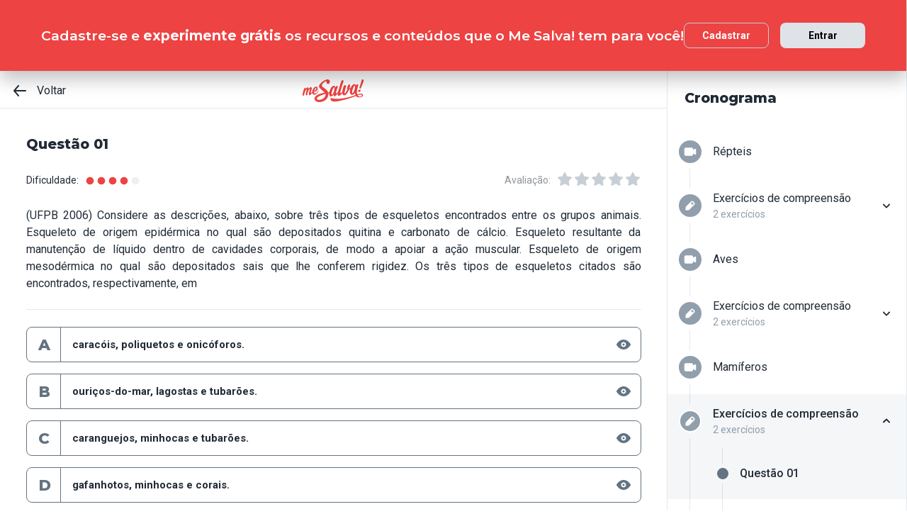

--- FILE ---
content_type: text/html; charset=utf-8
request_url: https://www.mesalva.com/app/exercicio/exzpex16-56729
body_size: 6980
content:
<!DOCTYPE html><html lang="pt-BR"><head><meta charSet="utf-8"/><meta http-equiv="X-UA-Compatible" content="IE=edge"/><meta property="theme-color" content="var(--color-primary-500)"/><meta name="viewport" content="minimum-scale=1, initial-scale=1, width=device-width, shrink-to-fit=no, user-scalable=no, viewport-fit=cover"/><link rel="shortcut icon" type="image/x-icon" href="/app/favicon.ico"/><link rel="icon" type="image/png" sizes="16x16" href="/app/favicon-16x16.png"/><link rel="icon" type="image/png" sizes="32x32" href="/app//favicon-32x32.png"/><link rel="apple-touch-startup-image" href="/app/images/apple_splash_2048.png" sizes="2048x2732"/><link rel="apple-touch-startup-image" href="/app/images/apple_splash_1668.png" sizes="1668x2224"/><link rel="apple-touch-startup-image" href="/app/images/apple_splash_1536.png" sizes="1536x2048"/><link rel="apple-touch-startup-image" href="/app/images/apple_splash_1125.png" sizes="1125x2436"/><link rel="apple-touch-startup-image" href="/app/images/apple_splash_1242.png" sizes="1242x2208"/><link rel="apple-touch-startup-image" href="/app/images/apple_splash_750.png" sizes="750x1334"/><link rel="apple-touch-startup-image" href="/app/images/apple_splash_640.png" sizes="640x1136"/><title>EXZPEX16: (UFPB 2006) Considere as descri</title><meta name="title" content="EXZPEX16: (UFPB 2006) Considere as descri"/><meta name="description" content="(UFPB 2006) Considere as descrições, abaixo, sobre três tipos de esqueletos encontrados entre os grupos animais. Esqueleto de origem epidérmica no qual são depos"/><link rel="canonical" href="https://www.mesalva.com/app/exercicio/exzpex16-56729"/><meta property="og:type" content="website"/><meta property="og:url" content="https://www.mesalva.com"/><meta property="og:title" content="EXZPEX16: (UFPB 2006) Considere as descri"/><meta property="og:site_name" content="EXZPEX16: (UFPB 2006) Considere as descri"/><meta property="og:description" content="(UFPB 2006) Considere as descrições, abaixo, sobre três tipos de esqueletos encontrados entre os grupos animais. Esqueleto de origem epidérmica no qual são depos"/><meta property="og:image"/><meta property="twitter:card" content="summary_large_image"/><meta property="twitter:url" content="https://www.mesalva.com"/><meta property="twitter:title" content="EXZPEX16: (UFPB 2006) Considere as descri"/><meta property="twitter:description" content="(UFPB 2006) Considere as descrições, abaixo, sobre três tipos de esqueletos encontrados entre os grupos animais. Esqueleto de origem epidérmica no qual são depos"/><meta property="twitter:image"/><meta name="next-head-count" content="29"/><meta charSet="utf-8"/><link rel="shortcut icon" href="https://mesalva.com/favicon.ico" type="image/x-icon"/><link rel="icon" href="https://mesalva.com/favicon.ico" type="image/x-icon"/><meta http-equiv="X-UA-Compatible" content="IE=edge"/><link rel="preload" href="/app/_next/static/css/562135bf303c91df.css" as="style"/><link rel="stylesheet" href="/app/_next/static/css/562135bf303c91df.css" data-n-g=""/><noscript data-n-css=""></noscript><script defer="" nomodule="" src="/app/_next/static/chunks/polyfills-5cd94c89d3acac5f.js"></script><script defer="" src="/app/_next/static/chunks/425.ce95921f33493769.js"></script><script src="/app/_next/static/chunks/webpack-04184eec5f32bd69.js" defer=""></script><script src="/app/_next/static/chunks/framework-756e481a24902eb1.js" defer=""></script><script src="/app/_next/static/chunks/main-98765cf95f7dc02c.js" defer=""></script><script src="/app/_next/static/chunks/pages/_app-fa32a60039a5c3d4.js" defer=""></script><script src="/app/_next/static/chunks/777-aec7e0616d128345.js" defer=""></script><script src="/app/_next/static/chunks/pages/%5B...content%5D-2950bce95f70e58b.js" defer=""></script><script src="/app/_next/static/8q2RpkLRDsHJO4jh8X326/_buildManifest.js" defer=""></script><script src="/app/_next/static/8q2RpkLRDsHJO4jh8X326/_ssgManifest.js" defer=""></script><script src="/app/_next/static/8q2RpkLRDsHJO4jh8X326/_middlewareManifest.js" defer=""></script></head><body><div id="__next" data-reactroot=""><meta property="google-site-verification" content="7xa_GKTHjFJ2Uk286oo7ggGv3myPaovi_h7doBgJ-0A"/><script async="" src="https://www.googletagmanager.com/gtag/js?id=UA-40316048-1"></script><script async="" src="https://www.googleoptimize.com/optimize.js?id=GTM-5FVZKQP"></script><script async="" src="https://www.googletagmanager.com/gtm.js?id=GTM-KBRSR8"></script><script type="text/javascript">
      (function(w,l){
        w[l] = w[l] || [];
        w[l].push({
          'gtm.start':new Date().getTime(),
          event:'gtm.js',
          config:'UA-40316048-1',
          event:'optimize.activate'
        });
      })(window,'dataLayer');
    </script><script src="https://l.getsitecontrol.com/5wv1n6mw.js" type="text/javascript" async=""></script><div class="progress-indicator"></div><div class="console-template app-template app-template--lg"><div class="console-template__main"><div class="console-template__header"><div class="console-header"><div class="console-header__inner"><div class="console-header__back-button"><a class="link console-header__back-button__link link--primary" href="/app/painel"><span data-testid="arrow-back" data-name="arrow-back" class="icon mr-md"><svg width="24" height="24" viewBox="0 0 24 24" fill="none" xmlns="http://www.w3.org/2000/svg"><path d="M20 11.0007H6.14L10.77 5.64111C10.9397 5.43691 11.0214 5.17365 10.997 4.90925C10.9726 4.64484 10.8442 4.40095 10.64 4.23123C10.4358 4.06151 10.1725 3.97985 9.90808 4.00423C9.64365 4.02861 9.39974 4.15702 9.23 4.36122L3.23 11.3607C3.19636 11.4084 3.16628 11.4585 3.14 11.5107C3.14 11.5607 3.14 11.5907 3.07 11.6407C3.02467 11.7553 3.00094 11.8773 3 12.0006C3.00094 12.1239 3.02467 12.2459 3.07 12.3606C3.07 12.4106 3.07 12.4406 3.14 12.4906C3.16628 12.5427 3.19636 12.5928 3.23 12.6406L9.23 19.64C9.32402 19.7529 9.44176 19.8437 9.57485 19.9059C9.70793 19.9681 9.85309 20.0002 10 20C10.2337 20.0005 10.4601 19.9191 10.64 19.77C10.7413 19.6861 10.825 19.583 10.8863 19.4666C10.9477 19.3503 10.9855 19.223 10.9975 19.0921C11.0096 18.9611 10.9957 18.829 10.9567 18.7034C10.9176 18.5778 10.8542 18.4612 10.77 18.3601L6.14 13.0005H20C20.2652 13.0005 20.5196 12.8952 20.7071 12.7077C20.8946 12.5201 21 12.2658 21 12.0006C21 11.7354 20.8946 11.4811 20.7071 11.2936C20.5196 11.1061 20.2652 11.0007 20 11.0007Z" fill="currentColor"></path></svg></span>Voltar</a></div><script type="application/ld+json">{"@context":"https://schema.org","@type":"BreadcrumbList","itemListElement":[{"position":1,"@type":"ListItem","name":"Banco de Provas | Me Salva!","item":"https://www.mesalva.com/app/banco-de-provas"},{"position":2,"@type":"ListItem","name":"Provas Anteriores ENEM","item":"https://www.mesalva.com/app/provas-anteriores-enem"},{"position":3,"@type":"ListItem","name":"BIOU - Resumo de Vertebrados: Répteis e Mamíferos","item":"https://www.mesalva.com/app/banco-de-provas/biou-zoologia-de-vertebrados-ii-repteis-e-mamiferos-7248"},{"position":4,"@type":"ListItem","name":"EXZPEX16: (UFPB 2006) Considere as descri","item":"https://www.mesalva.com/app/banco-de-provas/exzpex16-56729"}]}</script><a class="link console-header__brand link--primary" href="/app/app/painel"></a><div></div></div><hr class="divider console-header__divider"/></div><div id="cabecalho"></div></div><main class="console-content console-template__content" id="conteudo"><h1 class="heading heading--size-xs title console-content__title">Questão 01</h1><div class="console-content__header"><div class="range-completion"><span class="caption range-completion__label">Dificuldade:</span><span data-testid="is-completed" data-name="circle" class="icon range-completion__item range-completion__item--is-checked"><svg width="16" height="16" viewBox="0 0 24 24" fill="none" xmlns="http://www.w3.org/2000/svg"><circle cx="12" cy="12" r="8" fill="currentColor"></circle></svg></span><span data-testid="is-completed" data-name="circle" class="icon range-completion__item range-completion__item--is-checked"><svg width="16" height="16" viewBox="0 0 24 24" fill="none" xmlns="http://www.w3.org/2000/svg"><circle cx="12" cy="12" r="8" fill="currentColor"></circle></svg></span><span data-testid="is-completed" data-name="circle" class="icon range-completion__item range-completion__item--is-checked"><svg width="16" height="16" viewBox="0 0 24 24" fill="none" xmlns="http://www.w3.org/2000/svg"><circle cx="12" cy="12" r="8" fill="currentColor"></circle></svg></span><span data-testid="is-completed" data-name="circle" class="icon range-completion__item range-completion__item--is-checked"><svg width="16" height="16" viewBox="0 0 24 24" fill="none" xmlns="http://www.w3.org/2000/svg"><circle cx="12" cy="12" r="8" fill="currentColor"></circle></svg></span><span data-testid="is-empty" data-name="circle" class="icon range-completion__item"><svg width="16" height="16" viewBox="0 0 24 24" fill="none" xmlns="http://www.w3.org/2000/svg"><circle cx="12" cy="12" r="8" fill="currentColor"></circle></svg></span></div><div><div class="rating-star rating-star--is-disabled"><span class="caption rating-star__label">Avaliação:</span><label class="rating-star__icon rating-star__icon--is-disabled" data-testid="label-star"><input type="radio" class="rating-star__radio" data-testid="radio-star" value="1" name="rating" disabled=""/><span data-testid="star" data-name="star" as="button" class="icon rating-star__star"><svg width="24" height="24" viewBox="0 0 24 24" fill="none" xmlns="http://www.w3.org/2000/svg"><path d="M17.56 21C17.4001 21.0007 17.2423 20.9629 17.1 20.89L12 18.22L6.9 20.89C6.56214 21.0677 6.1526 21.0375 5.84443 20.8122C5.53626 20.5869 5.38323 20.2059 5.45 19.83L6.45 14.2L2.33 10.2C2.06806 9.93862 1.97189 9.55393 2.08 9.20002C2.19825 8.83744 2.51242 8.57369 2.89 8.52002L8.59 7.69002L11.1 2.56002C11.2671 2.21503 11.6167 1.99591 12 1.99591C12.3833 1.99591 12.7329 2.21503 12.9 2.56002L15.44 7.68002L21.14 8.51002C21.5176 8.56369 21.8318 8.82744 21.95 9.19002C22.0581 9.54393 21.9619 9.92862 21.7 10.19L17.58 14.19L18.58 19.82C18.6529 20.2028 18.4968 20.5931 18.18 20.82C17.9989 20.9469 17.7809 21.0102 17.56 21Z" fill="currentColor"></path></svg></span></label><label class="rating-star__icon rating-star__icon--is-disabled" data-testid="label-star"><input type="radio" class="rating-star__radio" data-testid="radio-star" value="2" name="rating" disabled=""/><span data-testid="star" data-name="star" as="button" class="icon rating-star__star"><svg width="24" height="24" viewBox="0 0 24 24" fill="none" xmlns="http://www.w3.org/2000/svg"><path d="M17.56 21C17.4001 21.0007 17.2423 20.9629 17.1 20.89L12 18.22L6.9 20.89C6.56214 21.0677 6.1526 21.0375 5.84443 20.8122C5.53626 20.5869 5.38323 20.2059 5.45 19.83L6.45 14.2L2.33 10.2C2.06806 9.93862 1.97189 9.55393 2.08 9.20002C2.19825 8.83744 2.51242 8.57369 2.89 8.52002L8.59 7.69002L11.1 2.56002C11.2671 2.21503 11.6167 1.99591 12 1.99591C12.3833 1.99591 12.7329 2.21503 12.9 2.56002L15.44 7.68002L21.14 8.51002C21.5176 8.56369 21.8318 8.82744 21.95 9.19002C22.0581 9.54393 21.9619 9.92862 21.7 10.19L17.58 14.19L18.58 19.82C18.6529 20.2028 18.4968 20.5931 18.18 20.82C17.9989 20.9469 17.7809 21.0102 17.56 21Z" fill="currentColor"></path></svg></span></label><label class="rating-star__icon rating-star__icon--is-disabled" data-testid="label-star"><input type="radio" class="rating-star__radio" data-testid="radio-star" value="3" name="rating" disabled=""/><span data-testid="star" data-name="star" as="button" class="icon rating-star__star"><svg width="24" height="24" viewBox="0 0 24 24" fill="none" xmlns="http://www.w3.org/2000/svg"><path d="M17.56 21C17.4001 21.0007 17.2423 20.9629 17.1 20.89L12 18.22L6.9 20.89C6.56214 21.0677 6.1526 21.0375 5.84443 20.8122C5.53626 20.5869 5.38323 20.2059 5.45 19.83L6.45 14.2L2.33 10.2C2.06806 9.93862 1.97189 9.55393 2.08 9.20002C2.19825 8.83744 2.51242 8.57369 2.89 8.52002L8.59 7.69002L11.1 2.56002C11.2671 2.21503 11.6167 1.99591 12 1.99591C12.3833 1.99591 12.7329 2.21503 12.9 2.56002L15.44 7.68002L21.14 8.51002C21.5176 8.56369 21.8318 8.82744 21.95 9.19002C22.0581 9.54393 21.9619 9.92862 21.7 10.19L17.58 14.19L18.58 19.82C18.6529 20.2028 18.4968 20.5931 18.18 20.82C17.9989 20.9469 17.7809 21.0102 17.56 21Z" fill="currentColor"></path></svg></span></label><label class="rating-star__icon rating-star__icon--is-disabled" data-testid="label-star"><input type="radio" class="rating-star__radio" data-testid="radio-star" value="4" name="rating" disabled=""/><span data-testid="star" data-name="star" as="button" class="icon rating-star__star"><svg width="24" height="24" viewBox="0 0 24 24" fill="none" xmlns="http://www.w3.org/2000/svg"><path d="M17.56 21C17.4001 21.0007 17.2423 20.9629 17.1 20.89L12 18.22L6.9 20.89C6.56214 21.0677 6.1526 21.0375 5.84443 20.8122C5.53626 20.5869 5.38323 20.2059 5.45 19.83L6.45 14.2L2.33 10.2C2.06806 9.93862 1.97189 9.55393 2.08 9.20002C2.19825 8.83744 2.51242 8.57369 2.89 8.52002L8.59 7.69002L11.1 2.56002C11.2671 2.21503 11.6167 1.99591 12 1.99591C12.3833 1.99591 12.7329 2.21503 12.9 2.56002L15.44 7.68002L21.14 8.51002C21.5176 8.56369 21.8318 8.82744 21.95 9.19002C22.0581 9.54393 21.9619 9.92862 21.7 10.19L17.58 14.19L18.58 19.82C18.6529 20.2028 18.4968 20.5931 18.18 20.82C17.9989 20.9469 17.7809 21.0102 17.56 21Z" fill="currentColor"></path></svg></span></label><label class="rating-star__icon rating-star__icon--is-disabled" data-testid="label-star"><input type="radio" class="rating-star__radio" data-testid="radio-star" value="5" name="rating" disabled=""/><span data-testid="star" data-name="star" as="button" class="icon rating-star__star"><svg width="24" height="24" viewBox="0 0 24 24" fill="none" xmlns="http://www.w3.org/2000/svg"><path d="M17.56 21C17.4001 21.0007 17.2423 20.9629 17.1 20.89L12 18.22L6.9 20.89C6.56214 21.0677 6.1526 21.0375 5.84443 20.8122C5.53626 20.5869 5.38323 20.2059 5.45 19.83L6.45 14.2L2.33 10.2C2.06806 9.93862 1.97189 9.55393 2.08 9.20002C2.19825 8.83744 2.51242 8.57369 2.89 8.52002L8.59 7.69002L11.1 2.56002C11.2671 2.21503 11.6167 1.99591 12 1.99591C12.3833 1.99591 12.7329 2.21503 12.9 2.56002L15.44 7.68002L21.14 8.51002C21.5176 8.56369 21.8318 8.82744 21.95 9.19002C22.0581 9.54393 21.9619 9.92862 21.7 10.19L17.58 14.19L18.58 19.82C18.6529 20.2028 18.4968 20.5931 18.18 20.82C17.9989 20.9469 17.7809 21.0102 17.56 21Z" fill="currentColor"></path></svg></span></label></div></div></div><div class="console-content__body"></div></main></div><div class="console-sidebar console-template__sidebar" id="cronograma"><h3 class="heading heading--size-xs console-sidebar__title">Cronograma</h3><div class="console-list" data-testid="console-list"></div></div></div><div class="console-footer console-template__footer"><div class="navigation-bar navigation-bar--show"><a class="link navigation-bar-item link--custom" href="/app/aula/biou03-craniatagnatostomados-mamiferos-55555"><span data-testid="arrow-back" data-name="arrow-back" class="icon navigation-bar-item__icon"><svg width="24" height="24" viewBox="0 0 24 24" fill="none" xmlns="http://www.w3.org/2000/svg"><path d="M20 11.0007H6.14L10.77 5.64111C10.9397 5.43691 11.0214 5.17365 10.997 4.90925C10.9726 4.64484 10.8442 4.40095 10.64 4.23123C10.4358 4.06151 10.1725 3.97985 9.90808 4.00423C9.64365 4.02861 9.39974 4.15702 9.23 4.36122L3.23 11.3607C3.19636 11.4084 3.16628 11.4585 3.14 11.5107C3.14 11.5607 3.14 11.5907 3.07 11.6407C3.02467 11.7553 3.00094 11.8773 3 12.0006C3.00094 12.1239 3.02467 12.2459 3.07 12.3606C3.07 12.4106 3.07 12.4406 3.14 12.4906C3.16628 12.5427 3.19636 12.5928 3.23 12.6406L9.23 19.64C9.32402 19.7529 9.44176 19.8437 9.57485 19.9059C9.70793 19.9681 9.85309 20.0002 10 20C10.2337 20.0005 10.4601 19.9191 10.64 19.77C10.7413 19.6861 10.825 19.583 10.8863 19.4666C10.9477 19.3503 10.9855 19.223 10.9975 19.0921C11.0096 18.9611 10.9957 18.829 10.9567 18.7034C10.9176 18.5778 10.8542 18.4612 10.77 18.3601L6.14 13.0005H20C20.2652 13.0005 20.5196 12.8952 20.7071 12.7077C20.8946 12.5201 21 12.2658 21 12.0006C21 11.7354 20.8946 11.4811 20.7071 11.2936C20.5196 11.1061 20.2652 11.0007 20 11.0007Z" fill="currentColor"></path></svg></span><p class="text text--size-sm navigation-bar-item__icon">Voltar</p></a><a class="link navigation-bar-item link--custom" href="#conteudo"><span data-testid="file" data-name="file" class="icon navigation-bar-item__icon"><svg width="24" height="24" viewBox="0 0 24 24" fill="none" xmlns="http://www.w3.org/2000/svg"><path d="M19.74 7.33L15.3 2.33C15.2065 2.2264 15.0924 2.14353 14.9649 2.08669C14.8375 2.02986 14.6995 2.00033 14.56 2H6.56C6.22775 1.99603 5.89797 2.05756 5.5895 2.18105C5.28103 2.30455 4.9999 2.4876 4.76218 2.71975C4.52446 2.9519 4.33479 3.22861 4.20402 3.53406C4.07324 3.83952 4.00392 4.16775 4 4.5V19.5C4.00392 19.8322 4.07324 20.1605 4.20402 20.4659C4.33479 20.7714 4.52446 21.0481 4.76218 21.2802C4.9999 21.5124 5.28103 21.6954 5.5895 21.8189C5.89797 21.9424 6.22775 22.004 6.56 22H17.44C17.7723 22.004 18.102 21.9424 18.4105 21.8189C18.719 21.6954 19.0001 21.5124 19.2378 21.2802C19.4755 21.0481 19.6652 20.7714 19.796 20.4659C19.9268 20.1605 19.9961 19.8322 20 19.5V8C19.9994 7.75216 19.9067 7.51339 19.74 7.33V7.33ZM14 4L17.74 8H14.74C14.6353 7.99367 14.5329 7.96656 14.4387 7.92023C14.3446 7.8739 14.2607 7.80929 14.1918 7.73016C14.1229 7.65103 14.0704 7.55898 14.0375 7.45937C14.0046 7.35976 13.9918 7.25459 14 7.15V4Z" fill="currentColor"></path></svg></span><p class="text text--size-sm navigation-bar-item__icon">Conteúdo</p></a><a class="link navigation-bar-item link--custom" href="#cronograma"><span data-testid="list" data-name="list" class="icon navigation-bar-item__icon"><svg width="24" height="24" viewBox="0 0 24 24" fill="none" xmlns="http://www.w3.org/2000/svg"><path d="M4 8C4.55228 8 5 7.55228 5 7C5 6.44772 4.55228 6 4 6C3.44772 6 3 6.44772 3 7C3 7.55228 3.44772 8 4 8Z" fill="currentColor"></path><path d="M4 13C4.55228 13 5 12.5523 5 12C5 11.4477 4.55228 11 4 11C3.44772 11 3 11.4477 3 12C3 12.5523 3.44772 13 4 13Z" fill="currentColor"></path><path d="M4 18C4.55228 18 5 17.5523 5 17C5 16.4477 4.55228 16 4 16C3.44772 16 3 16.4477 3 17C3 17.5523 3.44772 18 4 18Z" fill="currentColor"></path><path d="M20.06 11H7.94C7.42085 11 7 11.4209 7 11.94V12.06C7 12.5791 7.42085 13 7.94 13H20.06C20.5791 13 21 12.5791 21 12.06V11.94C21 11.4209 20.5791 11 20.06 11Z" fill="currentColor"></path><path d="M20.06 16H7.94C7.42085 16 7 16.4209 7 16.94V17.06C7 17.5791 7.42085 18 7.94 18H20.06C20.5791 18 21 17.5791 21 17.06V16.94C21 16.4209 20.5791 16 20.06 16Z" fill="currentColor"></path><path d="M20.06 6H7.94C7.42085 6 7 6.42085 7 6.94V7.06C7 7.57915 7.42085 8 7.94 8H20.06C20.5791 8 21 7.57915 21 7.06V6.94C21 6.42085 20.5791 6 20.06 6Z" fill="currentColor"></path></svg></span><p class="text text--size-sm navigation-bar-item__icon">Lista</p></a><div class="navigation-bar-item"><div class="toggle-dropdown toggle-dropdown--is-right toggle-dropdown--is-above"><button class="btn btn--neutral btn--size-sm btn--is-disabled toggle-btn toggle-btn--variant-text" type="button" disabled="" title="Abrir mais opções para o item" data-testid="toggle-dropdown-button"><span data-testid="more-horizontal" data-name="more-horizontal" class="icon btn__icon"><svg width="16" height="16" viewBox="0 0 24 24" fill="none" xmlns="http://www.w3.org/2000/svg"><path d="M12 14C13.1046 14 14 13.1046 14 12C14 10.8954 13.1046 10 12 10C10.8954 10 10 10.8954 10 12C10 13.1046 10.8954 14 12 14Z" fill="currentColor"></path><path d="M19 14C20.1046 14 21 13.1046 21 12C21 10.8954 20.1046 10 19 10C17.8954 10 17 10.8954 17 12C17 13.1046 17.8954 14 19 14Z" fill="currentColor"></path><path d="M5 14C6.10457 14 7 13.1046 7 12C7 10.8954 6.10457 10 5 10C3.89543 10 3 10.8954 3 12C3 13.1046 3.89543 14 5 14Z" fill="currentColor"></path></svg></span><span class="btn__content">Mais</span></button></div></div><a class="link navigation-bar-item link--custom" href="/app/exercicio/mami02ex1-57360?lista=biou03ex-exercicios-de-compreensao-56104&amp;modulo=biou-zoologia-de-vertebrados-ii-repteis-e-mamiferos-7248"><span data-testid="arrow-forward" data-name="arrow-forward" class="icon navigation-bar-item__icon"><svg width="24" height="24" viewBox="0 0 24 24" fill="none" xmlns="http://www.w3.org/2000/svg"><path d="M4 12.9993H17.86L13.23 18.3589C13.146 18.46 13.0826 18.5767 13.0437 18.7022C13.0047 18.8278 12.9909 18.9598 13.003 19.0908C13.0274 19.3552 13.1558 19.599 13.36 19.7688C13.5642 19.9385 13.8275 20.0201 14.0919 19.9958C14.3564 19.9714 14.6003 19.843 14.77 19.6388L20.77 12.6393C20.8036 12.5916 20.8337 12.5415 20.86 12.4893C20.86 12.4393 20.91 12.4093 20.93 12.3593C20.9753 12.2447 20.9991 12.1227 21 11.9994C20.9991 11.8761 20.9753 11.7541 20.93 11.6394C20.93 11.5894 20.88 11.5594 20.86 11.5094C20.8337 11.4573 20.8036 11.4072 20.77 11.3594L14.77 4.35997C14.676 4.2471 14.5582 4.15633 14.4252 4.09411C14.2921 4.03189 14.1469 3.99976 14 4C13.7663 3.99955 13.5399 4.08091 13.36 4.22998C13.2587 4.31392 13.175 4.41701 13.1137 4.53335C13.0523 4.64969 13.0145 4.77698 13.0025 4.90795C12.9904 5.03891 13.0043 5.17097 13.0433 5.29657C13.0824 5.42216 13.1458 5.53882 13.23 5.63985L17.86 10.9995H4C3.73478 10.9995 3.48043 11.1048 3.29289 11.2923C3.10536 11.4799 3 11.7342 3 11.9994C3 12.2646 3.10536 12.5189 3.29289 12.7064C3.48043 12.8939 3.73478 12.9993 4 12.9993Z" fill="currentColor"></path></svg></span><p class="text text--size-sm navigation-bar-item__icon">Próximo</p></a></div></div></div><script id="__NEXT_DATA__" type="application/json">{"props":{"pageProps":{"component":"ConsoleTemplate","title":"EXZPEX16: (UFPB 2006) Considere as descri","description":"(UFPB 2006) Considere as descrições, abaixo, sobre três tipos de esqueletos encontrados entre os grupos animais. Esqueleto de origem epidérmica no qual são depos","image":null,"breadcrumb":[{"label":"Voltar","href":"/app/painel"}],"ldjsonBreadcrumb":[{"name":"Banco de Provas | Me Salva!","item":"https://www.mesalva.com/app/banco-de-provas"},{"name":"Provas Anteriores ENEM","item":"https://www.mesalva.com/app/provas-anteriores-enem"},{"name":"BIOU - Resumo de Vertebrados: Répteis e Mamíferos","item":"https://www.mesalva.com/app/banco-de-provas/biou-zoologia-de-vertebrados-ii-repteis-e-mamiferos-7248"},{"name":"EXZPEX16: (UFPB 2006) Considere as descri","item":"https://www.mesalva.com/app/banco-de-provas/exzpex16-56729"}],"canonical":"https://www.mesalva.com/app/exercicio/exzpex16-56729","content":{"difficulty":4,"title":"Questão 01","seoTitle":null,"eventSlug":"contents/exercises/exzpex16-56729?item_token=biou03ex-exercicios-de-compreensao-56104\u0026node_module_token=biou-zoologia-de-vertebrados-ii-repteis-e-mamiferos-7248","ratingSlug":"contents/rating/exzpex16-56729?context=/app/painel","children":[{"component":"ExerciseList","eventSlug":"contents/exercises/exzpex16-56729?item_token=biou03ex-exercicios-de-compreensao-56104\u0026node_module_token=biou-zoologia-de-vertebrados-ii-repteis-e-mamiferos-7248","nextButton":{"label":"Próximo exercício","href":"/app/exercicio/mami02ex1-57360?lista=biou03ex-exercicios-de-compreensao-56104\u0026modulo=biou-zoologia-de-vertebrados-ii-repteis-e-mamiferos-7248"},"id":"exzpex16","hasVideoResolution":false,"controller":"getBffApi","endpoint":"user/contents/access/exzpex16-56729","access":"fetching","resolution":[{"component":"DangerousHTML","html":"\u003cdiv style=\"text-align: justify;\"\u003eA resposta correta é a C. Os esqueletos citados são encontrados, respectivamente em: artrópodes (exoesqueleto de quitina), anelídeos que possuem fluido no interior do celoma, ajudando na sustentação do corpo. E por fim, equinodermos e cordados tem esqueleto formado a partir de origem mesodérmica.\u003c/div\u003e","as":"div"}],"text":"\u003cdiv style=\"text-align: justify;\"\u003e(UFPB 2006) Considere as descrições, abaixo, sobre três tipos de esqueletos encontrados entre os grupos animais. Esqueleto de origem epidérmica no qual são depositados quitina e carbonato de cálcio. Esqueleto resultante da manutenção de líquido dentro de cavidades corporais, de modo a apoiar a ação muscular. Esqueleto de origem mesodérmica no qual são depositados sais que lhe conferem rigidez. \n Os três tipos de esqueletos citados são encontrados, respectivamente, em\u003c/div\u003e","list":[{"id":"265516","letter":"A","children":"caracóis, poliquetos e onicóforos.","isCorrect":false},{"id":"265517","letter":"B","children":"ouriços-do-mar, lagostas e tubarões.","isCorrect":false},{"id":"265518","letter":"C","children":"caranguejos, minhocas e tubarões.","isCorrect":true},{"id":"265519","letter":"D","children":"gafanhotos, minhocas e corais.","isCorrect":false},{"id":"265520","letter":"E","children":"ouriços-do-mar, nematoides e traíras.","isCorrect":false}]},{"component":"Divider"},{"component":"MediumReport","href":"https://www.mesalva.com/redirect/typeform/CczOaGsk?permalink=ensino-medio%2F2o-ano%2Fbiologia%2Fexzp-exercicios-de-zoologia-comparada%2Fexzpex-exercicios-de-fixacao%2Fexzpex16\u0026token=exzpex16-56729"}]},"sidebar":{"eventSlug":"sidebar_events/biou-zoologia-de-vertebrados-ii-repteis-e-mamiferos-7248","list":[{"id":"biou01-craniatagnatostomados-repteis","title":"Répteis","subtitle":null,"href":"/app/aula/biou01-craniatagnatostomados-repteis-55553","iconName":"video","isActive":false,"isOpen":false,"list":null},{"id":"biou01ex-exercicios-de-compreensao","title":"Exercícios de compreensão","subtitle":"2 exercícios","href":"/app/exercicio/rpav04ex1-57351?lista=biou01ex-exercicios-de-compreensao-56102","iconName":"edit","isActive":false,"isOpen":false,"list":[{"id":"rpav04ex1","isCorrect":false,"isAnswered":false,"showAnswer":false,"isActive":false,"title":"Questão 01","href":"/app/exercicio/rpav04ex1-57351?lista=biou01ex-exercicios-de-compreensao-56102"},{"id":"rpav04ex2","isCorrect":false,"isAnswered":false,"showAnswer":false,"isActive":false,"title":"Questão 02","href":"/app/exercicio/rpav04ex2-57352?lista=biou01ex-exercicios-de-compreensao-56102"}]},{"id":"biou02-craniatagnatostomados-aves","title":"Aves","subtitle":null,"href":"/app/aula/biou02-craniatagnatostomados-aves-55554","iconName":"video","isActive":false,"isOpen":false,"list":null},{"id":"biou02ex-exercicios-de-compreensao","title":"Exercícios de compreensão","subtitle":"2 exercícios","href":"/app/exercicio/exzpex18-56731?lista=biou02ex-exercicios-de-compreensao-56103","iconName":"edit","isActive":false,"isOpen":false,"list":[{"id":"exzpex18","isCorrect":false,"isAnswered":false,"showAnswer":false,"isActive":false,"title":"Questão 01","href":"/app/exercicio/exzpex18-56731?lista=biou02ex-exercicios-de-compreensao-56103"},{"id":"exzpex20","isCorrect":false,"isAnswered":false,"showAnswer":false,"isActive":false,"title":"Questão 02","href":"/app/exercicio/exzpex20-56733?lista=biou02ex-exercicios-de-compreensao-56103"}]},{"id":"biou03-craniatagnatostomados-mamiferos","title":"Mamíferos","subtitle":null,"href":"/app/aula/biou03-craniatagnatostomados-mamiferos-55555","iconName":"video","isActive":false,"isOpen":false,"list":null},{"id":"biou03ex-exercicios-de-compreensao","title":"Exercícios de compreensão","subtitle":"2 exercícios","href":"/app/exercicio/exzpex16-56729?lista=biou03ex-exercicios-de-compreensao-56104","iconName":"edit","isActive":true,"isOpen":true,"list":[{"id":"exzpex16","isCorrect":false,"isAnswered":false,"showAnswer":false,"isActive":true,"title":"Questão 01","href":"/app/exercicio/exzpex16-56729?lista=biou03ex-exercicios-de-compreensao-56104"},{"id":"mami02ex1","isCorrect":false,"isAnswered":false,"showAnswer":false,"isActive":false,"title":"Questão 02","href":"/app/exercicio/mami02ex1-57360?lista=biou03ex-exercicios-de-compreensao-56104"}]},{"id":"biouea-exercicios-de-fixacao-nivel-aprendiz","title":"Exercícios de Fixação Nível Aprendiz","subtitle":"12 exercícios","href":"/app/exercicio/mami06ex1-57366?lista=biouea-exercicios-de-fixacao-nivel-aprendiz-56449","iconName":"edit","isActive":false,"isOpen":false,"list":[{"id":"mami06ex1","isCorrect":false,"isAnswered":false,"showAnswer":false,"isActive":false,"title":"Questão 01","href":"/app/exercicio/mami06ex1-57366?lista=biouea-exercicios-de-fixacao-nivel-aprendiz-56449"},{"id":"mami06ex2","isCorrect":false,"isAnswered":false,"showAnswer":false,"isActive":false,"title":"Questão 02","href":"/app/exercicio/mami06ex2-57367?lista=biouea-exercicios-de-fixacao-nivel-aprendiz-56449"},{"id":"mami04ex1","isCorrect":false,"isAnswered":false,"showAnswer":false,"isActive":false,"title":"Questão 03","href":"/app/exercicio/mami04ex1-57363?lista=biouea-exercicios-de-fixacao-nivel-aprendiz-56449"},{"id":"mami04ex2","isCorrect":false,"isAnswered":false,"showAnswer":false,"isActive":false,"title":"Questão 04","href":"/app/exercicio/mami04ex2-57364?lista=biouea-exercicios-de-fixacao-nivel-aprendiz-56449"},{"id":"rpavex1","isCorrect":false,"isAnswered":false,"showAnswer":false,"isActive":false,"title":"Questão 05","href":"/app/exercicio/rpavex1-57353?lista=biouea-exercicios-de-fixacao-nivel-aprendiz-56449"},{"id":"rpavex2","isCorrect":false,"isAnswered":false,"showAnswer":false,"isActive":false,"title":"Questão 06","href":"/app/exercicio/rpavex2-57354?lista=biouea-exercicios-de-fixacao-nivel-aprendiz-56449"},{"id":"rpavex3","isCorrect":false,"isAnswered":false,"showAnswer":false,"isActive":false,"title":"Questão 07","href":"/app/exercicio/rpavex3-57355?lista=biouea-exercicios-de-fixacao-nivel-aprendiz-56449"},{"id":"rpavex4","isCorrect":false,"isAnswered":false,"showAnswer":false,"isActive":false,"title":"Questão 08","href":"/app/exercicio/rpavex4-57356?lista=biouea-exercicios-de-fixacao-nivel-aprendiz-56449"},{"id":"rpavex5","isCorrect":false,"isAnswered":false,"showAnswer":false,"isActive":false,"title":"Questão 09","href":"/app/exercicio/rpavex5-57357?lista=biouea-exercicios-de-fixacao-nivel-aprendiz-56449"},{"id":"rpavex6","isCorrect":false,"isAnswered":false,"showAnswer":false,"isActive":false,"title":"Questão 10","href":"/app/exercicio/rpavex6-57358?lista=biouea-exercicios-de-fixacao-nivel-aprendiz-56449"},{"id":"rpav04ex1","isCorrect":false,"isAnswered":false,"showAnswer":false,"isActive":false,"title":"Questão 11","href":"/app/exercicio/rpav04ex1-57351?lista=biouea-exercicios-de-fixacao-nivel-aprendiz-56449"},{"id":"mami08ex1","isCorrect":false,"isAnswered":false,"showAnswer":false,"isActive":false,"title":"Questão 12","href":"/app/exercicio/mami08ex1-57369?lista=biouea-exercicios-de-fixacao-nivel-aprendiz-56449"}]},{"id":"biouem-exercicios-de-fixacao-nivel-mestre","title":"Exercícios de Fixação Nível Mestre","subtitle":"12 exercícios","href":"/app/exercicio/24195119088-10849?lista=biouem-exercicios-de-fixacao-nivel-mestre-56563","iconName":"edit","isActive":false,"isOpen":false,"list":[{"id":"24195119088","isCorrect":false,"isAnswered":false,"showAnswer":false,"isActive":false,"title":"Questão 01","href":"/app/exercicio/24195119088-10849?lista=biouem-exercicios-de-fixacao-nivel-mestre-56563"},{"id":"exzpex16","isCorrect":false,"isAnswered":false,"showAnswer":false,"isActive":true,"title":"Questão 02","href":"/app/exercicio/exzpex16-56729?lista=biouem-exercicios-de-fixacao-nivel-mestre-56563"},{"id":"mamiex1","isCorrect":false,"isAnswered":false,"showAnswer":false,"isActive":false,"title":"Questão 03","href":"/app/exercicio/mamiex1-57371?lista=biouem-exercicios-de-fixacao-nivel-mestre-56563"},{"id":"mamiex2","isCorrect":false,"isAnswered":false,"showAnswer":false,"isActive":false,"title":"Questão 04","href":"/app/exercicio/mamiex2-57372?lista=biouem-exercicios-de-fixacao-nivel-mestre-56563"},{"id":"mamiex3","isCorrect":false,"isAnswered":false,"showAnswer":false,"isActive":false,"title":"Questão 05","href":"/app/exercicio/mamiex3-57373?lista=biouem-exercicios-de-fixacao-nivel-mestre-56563"},{"id":"mamiex4","isCorrect":false,"isAnswered":false,"showAnswer":false,"isActive":false,"title":"Questão 06","href":"/app/exercicio/mamiex4-57374?lista=biouem-exercicios-de-fixacao-nivel-mestre-56563"},{"id":"mamiex5","isCorrect":false,"isAnswered":false,"showAnswer":false,"isActive":false,"title":"Questão 07","href":"/app/exercicio/mamiex5-57375?lista=biouem-exercicios-de-fixacao-nivel-mestre-56563"},{"id":"exzpex15","isCorrect":false,"isAnswered":false,"showAnswer":false,"isActive":false,"title":"Questão 08","href":"/app/exercicio/exzpex15-56728?lista=biouem-exercicios-de-fixacao-nivel-mestre-56563"},{"id":"exzpex14","isCorrect":false,"isAnswered":false,"showAnswer":false,"isActive":false,"title":"Questão 09","href":"/app/exercicio/exzpex14-56727?lista=biouem-exercicios-de-fixacao-nivel-mestre-56563"},{"id":"mami02ex2","isCorrect":false,"isAnswered":false,"showAnswer":false,"isActive":false,"title":"Questão 10","href":"/app/exercicio/mami02ex2-57361?lista=biouem-exercicios-de-fixacao-nivel-mestre-56563"},{"id":"exzpex18","isCorrect":false,"isAnswered":false,"showAnswer":false,"isActive":false,"title":"Questão 11","href":"/app/exercicio/exzpex18-56731?lista=biouem-exercicios-de-fixacao-nivel-mestre-56563"},{"id":"mami08ex2","isCorrect":false,"isAnswered":false,"showAnswer":false,"isActive":false,"title":"Questão 12","href":"/app/exercicio/mami08ex2-57370?lista=biouem-exercicios-de-fixacao-nivel-mestre-56563"}]}]},"footer":{"navigationBarItems":[{"iconName":"arrow-back","href":"/app/aula/biou03-craniatagnatostomados-mamiferos-55555","text":"Voltar"},{"iconName":"file","text":"Conteúdo","href":"#conteudo"},{"iconName":"list","text":"Lista","href":"#cronograma"},{"type":"dropdown","list":null,"iconName":"more-horizontal","text":"Mais","isAbove":true,"isRight":true},{"iconName":"arrow-forward","href":"/app/exercicio/mami02ex1-57360?lista=biou03ex-exercicios-de-compreensao-56104\u0026modulo=biou-zoologia-de-vertebrados-ii-repteis-e-mamiferos-7248","text":"Próximo"}]},"comment":{"children":[{"component":"ConsoleComments","mediumToken":"exzpex16-56729","access":"fetching","controller":"getBffApi","endpoint":"user/contents/access/exzpex16-56729"}]},"resolvedUrl":"/exercicio/exzpex16-56729"},"__N_SSP":true},"page":"/[...content]","query":{"content":["exercicio","exzpex16-56729"]},"buildId":"8q2RpkLRDsHJO4jh8X326","assetPrefix":"/app","isFallback":false,"dynamicIds":[23425],"gssp":true,"scriptLoader":[]}</script></body></html>

--- FILE ---
content_type: application/javascript; charset=UTF-8
request_url: https://www.mesalva.com/app/_next/static/chunks/pages/%5B...content%5D-2950bce95f70e58b.js
body_size: 1715
content:
(self.webpackChunk_N_E=self.webpackChunk_N_E||[]).push([[272,425],{23943:function(a,b,c){(window.__NEXT_P=window.__NEXT_P||[]).push(["/[...content]",function(){return c(33829)}])},23425:function(h,b,a){"use strict";a.r(b),a.d(b,{"default":function(){return r}});var i=a(85893),j=a(83513),k=a(67294),c=a(16488),d=a(20083),e=a(63875),f=a(93188);function l(a,b,c){return b in a?Object.defineProperty(a,b,{value:c,enumerable:!0,configurable:!0,writable:!0}):a[b]=c,a}var m={componentsList:function(d){for(var a=1;a<arguments.length;a++){var c=null!=arguments[a]?arguments[a]:{},b=Object.keys(c);"function"==typeof Object.getOwnPropertySymbols&&(b=b.concat(Object.getOwnPropertySymbols(c).filter(function(a){return Object.getOwnPropertyDescriptor(c,a).enumerable}))),b.forEach(function(a){l(d,a,c[a])})}return d}({},c,d),controllersList:e,modifiersList:f,defaultError:"Error ao carregar"},g=a(51777),n=a.n(g),o=a(11163);function p(c,a){(null==a||a>c.length)&&(a=c.length);for(var b=0,d=new Array(a);b<a;b++)d[b]=c[b];return d}function q(a,b,c){return b in a?Object.defineProperty(a,b,{value:c,enumerable:!0,configurable:!0,writable:!0}):a[b]=c,a}var r=function(f){var a,b,g=f.children,h=(a=(0,j.oR)(j.Pc.Accesses),b=1,function(a){if(Array.isArray(a))return a}(a)||function(b,e){var f,g,a=null==b?null:"undefined"!=typeof Symbol&&b[Symbol.iterator]||b["@@iterator"];if(null!=a){var c=[],d=!0,h=!1;try{for(a=a.call(b);!(d=(f=a.next()).done)&&(c.push(f.value),!e||c.length!==e);d=!0);}catch(i){h=!0,g=i}finally{try{d||null==a.return||a.return()}finally{if(h)throw g}}return c}}(a,b)||function(a,c){if(a){if("string"==typeof a)return p(a,c);var b=Object.prototype.toString.call(a).slice(8,-1);if("Object"===b&&a.constructor&&(b=a.constructor.name),"Map"===b||"Set"===b)return Array.from(b);if("Arguments"===b||/^(?:Ui|I)nt(?:8|16|32)(?:Clamped)?Array$/.test(b))return p(a,c)}}(a,b)||function(){throw new TypeError("Invalid attempt to destructure non-iterable instance.\\nIn order to be iterable, non-array objects must have a [Symbol.iterator]() method.")}())[0].fetched,c=(0,k.useState)(j.l3.getFullAccesses()),d=c[0],t=c[1],e=(0,k.useState)(j.U6.getUserStore()),l=e[0],u=e[1],r=(0,o.useRouter)();(0,k.useEffect)(function(){h&&(t(j.l3.getFullAccesses()),u(j.U6.getUserStore()))},[h]);var s=function(d){for(var a=1;a<arguments.length;a++){var c=null!=arguments[a]?arguments[a]:{},b=Object.keys(c);"function"==typeof Object.getOwnPropertySymbols&&(b=b.concat(Object.getOwnPropertySymbols(c).filter(function(a){return Object.getOwnPropertyDescriptor(c,a).enumerable}))),b.forEach(function(a){q(d,a,c[a])})}return d}({},d,{accesses:d,user:l,router:r});return(0,i.jsx)(n(),{settings:m,accesses:{active:!0,data:s},children:g})}},33829:function(d,a,b){"use strict";b.r(a),b.d(a,{"__N_SSP":function(){return e}});var c=b(35970),e=!0;a.default=c.default},35970:function(c,b,a){"use strict";a.r(b),a.d(b,{"__N_SSP":function(){return l}});var d=a(85893),e=a(20083),f=a(23425),g=a(83513);function h(c,a){(null==a||a>c.length)&&(a=c.length);for(var b=0,d=new Array(a);b<a;b++)d[b]=c[b];return d}function i(a,b,c){return b in a?Object.defineProperty(a,b,{value:c,enumerable:!0,configurable:!0,writable:!0}):a[b]=c,a}function j(d){for(var a=1;a<arguments.length;a++){var c=null!=arguments[a]?arguments[a]:{},b=Object.keys(c);"function"==typeof Object.getOwnPropertySymbols&&(b=b.concat(Object.getOwnPropertySymbols(c).filter(function(a){return Object.getOwnPropertyDescriptor(c,a).enumerable}))),b.forEach(function(a){i(d,a,c[a])})}return d}var k=function(){return(0,d.jsx)("div",{children:"Voc\xea precisar logar para acessar essa p\xe1gina"})},l=!0;b.default=function(a){var b,c,i=a.authenticated,l=(a.resolvedUrl,a.children),m=a.title,n=a.description,o=a.image,p=a.canonical,q=a.robots,r=a.url,s=function(a,d){if(null==a)return{};var b,c,e=function(c,f){if(null==c)return{};var a,b,d={},e=Object.keys(c);for(b=0;b<e.length;b++)a=e[b],f.indexOf(a)>=0||(d[a]=c[a]);return d}(a,d);if(Object.getOwnPropertySymbols){var f=Object.getOwnPropertySymbols(a);for(c=0;c<f.length;c++)b=f[c],!(d.indexOf(b)>=0)&&Object.prototype.propertyIsEnumerable.call(a,b)&&(e[b]=a[b])}return e}(a,["authenticated","resolvedUrl","children","title","description","image","canonical","robots","url"]),t=(b=(0,g.oR)(g.Pc.User),c=1,function(a){if(Array.isArray(a))return a}(b)||function(b,e){var f,g,a=null==b?null:"undefined"!=typeof Symbol&&b[Symbol.iterator]||b["@@iterator"];if(null!=a){var c=[],d=!0,h=!1;try{for(a=a.call(b);!(d=(f=a.next()).done)&&(c.push(f.value),!e||c.length!==e);d=!0);}catch(i){h=!0,g=i}finally{try{d||null==a.return||a.return()}finally{if(h)throw g}}return c}}(b,c)||function(a,c){if(a){if("string"==typeof a)return h(a,c);var b=Object.prototype.toString.call(a).slice(8,-1);if("Object"===b&&a.constructor&&(b=a.constructor.name),"Map"===b||"Set"===b)return Array.from(b);if("Arguments"===b||/^(?:Ui|I)nt(?:8|16|32)(?:Clamped)?Array$/.test(b))return h(a,c)}}(b,c)||function(){throw new TypeError("Invalid attempt to destructure non-iterable instance.\\nIn order to be iterable, non-array objects must have a [Symbol.iterator]() method.")}()),u=t[0].guest;return(0,d.jsxs)(d.Fragment,{children:[(0,d.jsx)(e.Seo,j({},{title:m,description:n,image:o,canonical:p,robots:q,url:r})),(0,d.jsx)(e.AppTemplate,j({},s,{children:void 0!==i&&i&&u?(0,d.jsx)(k,{}):l&&(0,d.jsx)(f.default,{children:l})}))]})}}},function(a){a.O(0,[777,774,888,179],function(){return a(a.s=23943)}),_N_E=a.O()}])

--- FILE ---
content_type: application/javascript; charset=UTF-8
request_url: https://www.mesalva.com/app/_next/static/8q2RpkLRDsHJO4jh8X326/_buildManifest.js
body_size: 340
content:
self.__BUILD_MANIFEST=function(a){return{__rewrites:{beforeFiles:[],afterFiles:[],fallback:[]},"/":[a,"static/chunks/pages/index-d92271d34f803a29.js"],"/_error":["static/chunks/pages/_error-f39b03beebab059d.js"],"/_middleware":["server/middleware-runtime.js","server/pages/_middleware.js"],"/cadastro":["static/chunks/pages/cadastro-0847239f3e7d073b.js"],"/cadastro/[platformSlug]":["static/chunks/pages/cadastro/[platformSlug]-e39310116c2c118f.js"],"/entrar":["static/chunks/pages/entrar-a4ed51cba628954a.js"],"/entrar/[platformSlug]":["static/chunks/pages/entrar/[platformSlug]-8f5cd4b66fa7f6ad.js"],"/esqueciasenha":["static/chunks/pages/esqueciasenha-ccaf8c23c5237535.js"],"/novasenha":["static/chunks/pages/novasenha-1b1f12f001afacdf.js"],"/playground":[a,"static/chunks/pages/playground-5bd661007536409b.js"],"/sair":["static/chunks/pages/sair-3baee672a19b0dd2.js"],"/[...content]":[a,"static/chunks/pages/[...content]-2950bce95f70e58b.js"],sortedPages:["/","/_app","/_error","/_middleware","/cadastro","/cadastro/[platformSlug]","/entrar","/entrar/[platformSlug]","/esqueciasenha","/novasenha","/playground","/sair","/[...content]"]}}("static/chunks/777-aec7e0616d128345.js"),self.__BUILD_MANIFEST_CB&&self.__BUILD_MANIFEST_CB()

--- FILE ---
content_type: text/plain; charset=utf-8
request_url: https://events.getsitectrl.com/api/v1/events
body_size: 556
content:
{"id":"66a368354871c7d2","user_id":"66a36835487c8598","time":1763312719137,"token":"1763312719.4be6f9b62a4437ef4403c4fc1655691f.88c84060a43138e4a01308888b4064b7","geo":{"ip":"3.14.15.218","geopath":"147015:147763:220321:","geoname_id":4509177,"longitude":-83.0061,"latitude":39.9625,"postal_code":"43215","city":"Columbus","region":"Ohio","state_code":"OH","country":"United States","country_code":"US","timezone":"America/New_York"},"ua":{"platform":"Desktop","os":"Mac OS","os_family":"Mac OS X","os_version":"10.15.7","browser":"Other","browser_family":"ClaudeBot","browser_version":"1.0","device":"Spider","device_brand":"Spider","device_model":"Desktop"},"utm":{}}